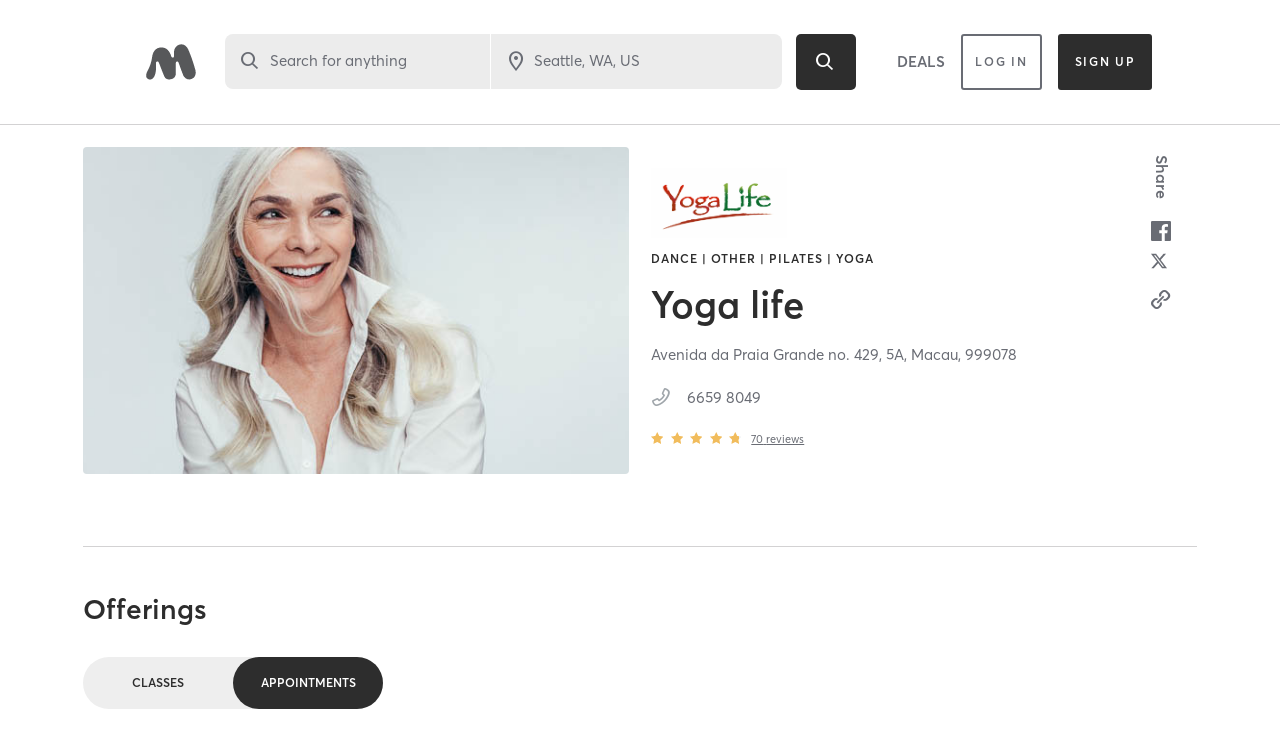

--- FILE ---
content_type: text/html; charset=utf-8
request_url: https://www.google.com/recaptcha/api2/anchor?ar=1&k=6Le95awUAAAAAIXSP9TcpPEng7Y6GdSkt7n46bAR&co=aHR0cHM6Ly93d3cubWluZGJvZHlvbmxpbmUuY29tOjQ0Mw..&hl=en&type=image&v=PoyoqOPhxBO7pBk68S4YbpHZ&theme=light&size=invisible&badge=bottomright&anchor-ms=20000&execute-ms=30000&cb=lfm4db6zanwu
body_size: 49413
content:
<!DOCTYPE HTML><html dir="ltr" lang="en"><head><meta http-equiv="Content-Type" content="text/html; charset=UTF-8">
<meta http-equiv="X-UA-Compatible" content="IE=edge">
<title>reCAPTCHA</title>
<style type="text/css">
/* cyrillic-ext */
@font-face {
  font-family: 'Roboto';
  font-style: normal;
  font-weight: 400;
  font-stretch: 100%;
  src: url(//fonts.gstatic.com/s/roboto/v48/KFO7CnqEu92Fr1ME7kSn66aGLdTylUAMa3GUBHMdazTgWw.woff2) format('woff2');
  unicode-range: U+0460-052F, U+1C80-1C8A, U+20B4, U+2DE0-2DFF, U+A640-A69F, U+FE2E-FE2F;
}
/* cyrillic */
@font-face {
  font-family: 'Roboto';
  font-style: normal;
  font-weight: 400;
  font-stretch: 100%;
  src: url(//fonts.gstatic.com/s/roboto/v48/KFO7CnqEu92Fr1ME7kSn66aGLdTylUAMa3iUBHMdazTgWw.woff2) format('woff2');
  unicode-range: U+0301, U+0400-045F, U+0490-0491, U+04B0-04B1, U+2116;
}
/* greek-ext */
@font-face {
  font-family: 'Roboto';
  font-style: normal;
  font-weight: 400;
  font-stretch: 100%;
  src: url(//fonts.gstatic.com/s/roboto/v48/KFO7CnqEu92Fr1ME7kSn66aGLdTylUAMa3CUBHMdazTgWw.woff2) format('woff2');
  unicode-range: U+1F00-1FFF;
}
/* greek */
@font-face {
  font-family: 'Roboto';
  font-style: normal;
  font-weight: 400;
  font-stretch: 100%;
  src: url(//fonts.gstatic.com/s/roboto/v48/KFO7CnqEu92Fr1ME7kSn66aGLdTylUAMa3-UBHMdazTgWw.woff2) format('woff2');
  unicode-range: U+0370-0377, U+037A-037F, U+0384-038A, U+038C, U+038E-03A1, U+03A3-03FF;
}
/* math */
@font-face {
  font-family: 'Roboto';
  font-style: normal;
  font-weight: 400;
  font-stretch: 100%;
  src: url(//fonts.gstatic.com/s/roboto/v48/KFO7CnqEu92Fr1ME7kSn66aGLdTylUAMawCUBHMdazTgWw.woff2) format('woff2');
  unicode-range: U+0302-0303, U+0305, U+0307-0308, U+0310, U+0312, U+0315, U+031A, U+0326-0327, U+032C, U+032F-0330, U+0332-0333, U+0338, U+033A, U+0346, U+034D, U+0391-03A1, U+03A3-03A9, U+03B1-03C9, U+03D1, U+03D5-03D6, U+03F0-03F1, U+03F4-03F5, U+2016-2017, U+2034-2038, U+203C, U+2040, U+2043, U+2047, U+2050, U+2057, U+205F, U+2070-2071, U+2074-208E, U+2090-209C, U+20D0-20DC, U+20E1, U+20E5-20EF, U+2100-2112, U+2114-2115, U+2117-2121, U+2123-214F, U+2190, U+2192, U+2194-21AE, U+21B0-21E5, U+21F1-21F2, U+21F4-2211, U+2213-2214, U+2216-22FF, U+2308-230B, U+2310, U+2319, U+231C-2321, U+2336-237A, U+237C, U+2395, U+239B-23B7, U+23D0, U+23DC-23E1, U+2474-2475, U+25AF, U+25B3, U+25B7, U+25BD, U+25C1, U+25CA, U+25CC, U+25FB, U+266D-266F, U+27C0-27FF, U+2900-2AFF, U+2B0E-2B11, U+2B30-2B4C, U+2BFE, U+3030, U+FF5B, U+FF5D, U+1D400-1D7FF, U+1EE00-1EEFF;
}
/* symbols */
@font-face {
  font-family: 'Roboto';
  font-style: normal;
  font-weight: 400;
  font-stretch: 100%;
  src: url(//fonts.gstatic.com/s/roboto/v48/KFO7CnqEu92Fr1ME7kSn66aGLdTylUAMaxKUBHMdazTgWw.woff2) format('woff2');
  unicode-range: U+0001-000C, U+000E-001F, U+007F-009F, U+20DD-20E0, U+20E2-20E4, U+2150-218F, U+2190, U+2192, U+2194-2199, U+21AF, U+21E6-21F0, U+21F3, U+2218-2219, U+2299, U+22C4-22C6, U+2300-243F, U+2440-244A, U+2460-24FF, U+25A0-27BF, U+2800-28FF, U+2921-2922, U+2981, U+29BF, U+29EB, U+2B00-2BFF, U+4DC0-4DFF, U+FFF9-FFFB, U+10140-1018E, U+10190-1019C, U+101A0, U+101D0-101FD, U+102E0-102FB, U+10E60-10E7E, U+1D2C0-1D2D3, U+1D2E0-1D37F, U+1F000-1F0FF, U+1F100-1F1AD, U+1F1E6-1F1FF, U+1F30D-1F30F, U+1F315, U+1F31C, U+1F31E, U+1F320-1F32C, U+1F336, U+1F378, U+1F37D, U+1F382, U+1F393-1F39F, U+1F3A7-1F3A8, U+1F3AC-1F3AF, U+1F3C2, U+1F3C4-1F3C6, U+1F3CA-1F3CE, U+1F3D4-1F3E0, U+1F3ED, U+1F3F1-1F3F3, U+1F3F5-1F3F7, U+1F408, U+1F415, U+1F41F, U+1F426, U+1F43F, U+1F441-1F442, U+1F444, U+1F446-1F449, U+1F44C-1F44E, U+1F453, U+1F46A, U+1F47D, U+1F4A3, U+1F4B0, U+1F4B3, U+1F4B9, U+1F4BB, U+1F4BF, U+1F4C8-1F4CB, U+1F4D6, U+1F4DA, U+1F4DF, U+1F4E3-1F4E6, U+1F4EA-1F4ED, U+1F4F7, U+1F4F9-1F4FB, U+1F4FD-1F4FE, U+1F503, U+1F507-1F50B, U+1F50D, U+1F512-1F513, U+1F53E-1F54A, U+1F54F-1F5FA, U+1F610, U+1F650-1F67F, U+1F687, U+1F68D, U+1F691, U+1F694, U+1F698, U+1F6AD, U+1F6B2, U+1F6B9-1F6BA, U+1F6BC, U+1F6C6-1F6CF, U+1F6D3-1F6D7, U+1F6E0-1F6EA, U+1F6F0-1F6F3, U+1F6F7-1F6FC, U+1F700-1F7FF, U+1F800-1F80B, U+1F810-1F847, U+1F850-1F859, U+1F860-1F887, U+1F890-1F8AD, U+1F8B0-1F8BB, U+1F8C0-1F8C1, U+1F900-1F90B, U+1F93B, U+1F946, U+1F984, U+1F996, U+1F9E9, U+1FA00-1FA6F, U+1FA70-1FA7C, U+1FA80-1FA89, U+1FA8F-1FAC6, U+1FACE-1FADC, U+1FADF-1FAE9, U+1FAF0-1FAF8, U+1FB00-1FBFF;
}
/* vietnamese */
@font-face {
  font-family: 'Roboto';
  font-style: normal;
  font-weight: 400;
  font-stretch: 100%;
  src: url(//fonts.gstatic.com/s/roboto/v48/KFO7CnqEu92Fr1ME7kSn66aGLdTylUAMa3OUBHMdazTgWw.woff2) format('woff2');
  unicode-range: U+0102-0103, U+0110-0111, U+0128-0129, U+0168-0169, U+01A0-01A1, U+01AF-01B0, U+0300-0301, U+0303-0304, U+0308-0309, U+0323, U+0329, U+1EA0-1EF9, U+20AB;
}
/* latin-ext */
@font-face {
  font-family: 'Roboto';
  font-style: normal;
  font-weight: 400;
  font-stretch: 100%;
  src: url(//fonts.gstatic.com/s/roboto/v48/KFO7CnqEu92Fr1ME7kSn66aGLdTylUAMa3KUBHMdazTgWw.woff2) format('woff2');
  unicode-range: U+0100-02BA, U+02BD-02C5, U+02C7-02CC, U+02CE-02D7, U+02DD-02FF, U+0304, U+0308, U+0329, U+1D00-1DBF, U+1E00-1E9F, U+1EF2-1EFF, U+2020, U+20A0-20AB, U+20AD-20C0, U+2113, U+2C60-2C7F, U+A720-A7FF;
}
/* latin */
@font-face {
  font-family: 'Roboto';
  font-style: normal;
  font-weight: 400;
  font-stretch: 100%;
  src: url(//fonts.gstatic.com/s/roboto/v48/KFO7CnqEu92Fr1ME7kSn66aGLdTylUAMa3yUBHMdazQ.woff2) format('woff2');
  unicode-range: U+0000-00FF, U+0131, U+0152-0153, U+02BB-02BC, U+02C6, U+02DA, U+02DC, U+0304, U+0308, U+0329, U+2000-206F, U+20AC, U+2122, U+2191, U+2193, U+2212, U+2215, U+FEFF, U+FFFD;
}
/* cyrillic-ext */
@font-face {
  font-family: 'Roboto';
  font-style: normal;
  font-weight: 500;
  font-stretch: 100%;
  src: url(//fonts.gstatic.com/s/roboto/v48/KFO7CnqEu92Fr1ME7kSn66aGLdTylUAMa3GUBHMdazTgWw.woff2) format('woff2');
  unicode-range: U+0460-052F, U+1C80-1C8A, U+20B4, U+2DE0-2DFF, U+A640-A69F, U+FE2E-FE2F;
}
/* cyrillic */
@font-face {
  font-family: 'Roboto';
  font-style: normal;
  font-weight: 500;
  font-stretch: 100%;
  src: url(//fonts.gstatic.com/s/roboto/v48/KFO7CnqEu92Fr1ME7kSn66aGLdTylUAMa3iUBHMdazTgWw.woff2) format('woff2');
  unicode-range: U+0301, U+0400-045F, U+0490-0491, U+04B0-04B1, U+2116;
}
/* greek-ext */
@font-face {
  font-family: 'Roboto';
  font-style: normal;
  font-weight: 500;
  font-stretch: 100%;
  src: url(//fonts.gstatic.com/s/roboto/v48/KFO7CnqEu92Fr1ME7kSn66aGLdTylUAMa3CUBHMdazTgWw.woff2) format('woff2');
  unicode-range: U+1F00-1FFF;
}
/* greek */
@font-face {
  font-family: 'Roboto';
  font-style: normal;
  font-weight: 500;
  font-stretch: 100%;
  src: url(//fonts.gstatic.com/s/roboto/v48/KFO7CnqEu92Fr1ME7kSn66aGLdTylUAMa3-UBHMdazTgWw.woff2) format('woff2');
  unicode-range: U+0370-0377, U+037A-037F, U+0384-038A, U+038C, U+038E-03A1, U+03A3-03FF;
}
/* math */
@font-face {
  font-family: 'Roboto';
  font-style: normal;
  font-weight: 500;
  font-stretch: 100%;
  src: url(//fonts.gstatic.com/s/roboto/v48/KFO7CnqEu92Fr1ME7kSn66aGLdTylUAMawCUBHMdazTgWw.woff2) format('woff2');
  unicode-range: U+0302-0303, U+0305, U+0307-0308, U+0310, U+0312, U+0315, U+031A, U+0326-0327, U+032C, U+032F-0330, U+0332-0333, U+0338, U+033A, U+0346, U+034D, U+0391-03A1, U+03A3-03A9, U+03B1-03C9, U+03D1, U+03D5-03D6, U+03F0-03F1, U+03F4-03F5, U+2016-2017, U+2034-2038, U+203C, U+2040, U+2043, U+2047, U+2050, U+2057, U+205F, U+2070-2071, U+2074-208E, U+2090-209C, U+20D0-20DC, U+20E1, U+20E5-20EF, U+2100-2112, U+2114-2115, U+2117-2121, U+2123-214F, U+2190, U+2192, U+2194-21AE, U+21B0-21E5, U+21F1-21F2, U+21F4-2211, U+2213-2214, U+2216-22FF, U+2308-230B, U+2310, U+2319, U+231C-2321, U+2336-237A, U+237C, U+2395, U+239B-23B7, U+23D0, U+23DC-23E1, U+2474-2475, U+25AF, U+25B3, U+25B7, U+25BD, U+25C1, U+25CA, U+25CC, U+25FB, U+266D-266F, U+27C0-27FF, U+2900-2AFF, U+2B0E-2B11, U+2B30-2B4C, U+2BFE, U+3030, U+FF5B, U+FF5D, U+1D400-1D7FF, U+1EE00-1EEFF;
}
/* symbols */
@font-face {
  font-family: 'Roboto';
  font-style: normal;
  font-weight: 500;
  font-stretch: 100%;
  src: url(//fonts.gstatic.com/s/roboto/v48/KFO7CnqEu92Fr1ME7kSn66aGLdTylUAMaxKUBHMdazTgWw.woff2) format('woff2');
  unicode-range: U+0001-000C, U+000E-001F, U+007F-009F, U+20DD-20E0, U+20E2-20E4, U+2150-218F, U+2190, U+2192, U+2194-2199, U+21AF, U+21E6-21F0, U+21F3, U+2218-2219, U+2299, U+22C4-22C6, U+2300-243F, U+2440-244A, U+2460-24FF, U+25A0-27BF, U+2800-28FF, U+2921-2922, U+2981, U+29BF, U+29EB, U+2B00-2BFF, U+4DC0-4DFF, U+FFF9-FFFB, U+10140-1018E, U+10190-1019C, U+101A0, U+101D0-101FD, U+102E0-102FB, U+10E60-10E7E, U+1D2C0-1D2D3, U+1D2E0-1D37F, U+1F000-1F0FF, U+1F100-1F1AD, U+1F1E6-1F1FF, U+1F30D-1F30F, U+1F315, U+1F31C, U+1F31E, U+1F320-1F32C, U+1F336, U+1F378, U+1F37D, U+1F382, U+1F393-1F39F, U+1F3A7-1F3A8, U+1F3AC-1F3AF, U+1F3C2, U+1F3C4-1F3C6, U+1F3CA-1F3CE, U+1F3D4-1F3E0, U+1F3ED, U+1F3F1-1F3F3, U+1F3F5-1F3F7, U+1F408, U+1F415, U+1F41F, U+1F426, U+1F43F, U+1F441-1F442, U+1F444, U+1F446-1F449, U+1F44C-1F44E, U+1F453, U+1F46A, U+1F47D, U+1F4A3, U+1F4B0, U+1F4B3, U+1F4B9, U+1F4BB, U+1F4BF, U+1F4C8-1F4CB, U+1F4D6, U+1F4DA, U+1F4DF, U+1F4E3-1F4E6, U+1F4EA-1F4ED, U+1F4F7, U+1F4F9-1F4FB, U+1F4FD-1F4FE, U+1F503, U+1F507-1F50B, U+1F50D, U+1F512-1F513, U+1F53E-1F54A, U+1F54F-1F5FA, U+1F610, U+1F650-1F67F, U+1F687, U+1F68D, U+1F691, U+1F694, U+1F698, U+1F6AD, U+1F6B2, U+1F6B9-1F6BA, U+1F6BC, U+1F6C6-1F6CF, U+1F6D3-1F6D7, U+1F6E0-1F6EA, U+1F6F0-1F6F3, U+1F6F7-1F6FC, U+1F700-1F7FF, U+1F800-1F80B, U+1F810-1F847, U+1F850-1F859, U+1F860-1F887, U+1F890-1F8AD, U+1F8B0-1F8BB, U+1F8C0-1F8C1, U+1F900-1F90B, U+1F93B, U+1F946, U+1F984, U+1F996, U+1F9E9, U+1FA00-1FA6F, U+1FA70-1FA7C, U+1FA80-1FA89, U+1FA8F-1FAC6, U+1FACE-1FADC, U+1FADF-1FAE9, U+1FAF0-1FAF8, U+1FB00-1FBFF;
}
/* vietnamese */
@font-face {
  font-family: 'Roboto';
  font-style: normal;
  font-weight: 500;
  font-stretch: 100%;
  src: url(//fonts.gstatic.com/s/roboto/v48/KFO7CnqEu92Fr1ME7kSn66aGLdTylUAMa3OUBHMdazTgWw.woff2) format('woff2');
  unicode-range: U+0102-0103, U+0110-0111, U+0128-0129, U+0168-0169, U+01A0-01A1, U+01AF-01B0, U+0300-0301, U+0303-0304, U+0308-0309, U+0323, U+0329, U+1EA0-1EF9, U+20AB;
}
/* latin-ext */
@font-face {
  font-family: 'Roboto';
  font-style: normal;
  font-weight: 500;
  font-stretch: 100%;
  src: url(//fonts.gstatic.com/s/roboto/v48/KFO7CnqEu92Fr1ME7kSn66aGLdTylUAMa3KUBHMdazTgWw.woff2) format('woff2');
  unicode-range: U+0100-02BA, U+02BD-02C5, U+02C7-02CC, U+02CE-02D7, U+02DD-02FF, U+0304, U+0308, U+0329, U+1D00-1DBF, U+1E00-1E9F, U+1EF2-1EFF, U+2020, U+20A0-20AB, U+20AD-20C0, U+2113, U+2C60-2C7F, U+A720-A7FF;
}
/* latin */
@font-face {
  font-family: 'Roboto';
  font-style: normal;
  font-weight: 500;
  font-stretch: 100%;
  src: url(//fonts.gstatic.com/s/roboto/v48/KFO7CnqEu92Fr1ME7kSn66aGLdTylUAMa3yUBHMdazQ.woff2) format('woff2');
  unicode-range: U+0000-00FF, U+0131, U+0152-0153, U+02BB-02BC, U+02C6, U+02DA, U+02DC, U+0304, U+0308, U+0329, U+2000-206F, U+20AC, U+2122, U+2191, U+2193, U+2212, U+2215, U+FEFF, U+FFFD;
}
/* cyrillic-ext */
@font-face {
  font-family: 'Roboto';
  font-style: normal;
  font-weight: 900;
  font-stretch: 100%;
  src: url(//fonts.gstatic.com/s/roboto/v48/KFO7CnqEu92Fr1ME7kSn66aGLdTylUAMa3GUBHMdazTgWw.woff2) format('woff2');
  unicode-range: U+0460-052F, U+1C80-1C8A, U+20B4, U+2DE0-2DFF, U+A640-A69F, U+FE2E-FE2F;
}
/* cyrillic */
@font-face {
  font-family: 'Roboto';
  font-style: normal;
  font-weight: 900;
  font-stretch: 100%;
  src: url(//fonts.gstatic.com/s/roboto/v48/KFO7CnqEu92Fr1ME7kSn66aGLdTylUAMa3iUBHMdazTgWw.woff2) format('woff2');
  unicode-range: U+0301, U+0400-045F, U+0490-0491, U+04B0-04B1, U+2116;
}
/* greek-ext */
@font-face {
  font-family: 'Roboto';
  font-style: normal;
  font-weight: 900;
  font-stretch: 100%;
  src: url(//fonts.gstatic.com/s/roboto/v48/KFO7CnqEu92Fr1ME7kSn66aGLdTylUAMa3CUBHMdazTgWw.woff2) format('woff2');
  unicode-range: U+1F00-1FFF;
}
/* greek */
@font-face {
  font-family: 'Roboto';
  font-style: normal;
  font-weight: 900;
  font-stretch: 100%;
  src: url(//fonts.gstatic.com/s/roboto/v48/KFO7CnqEu92Fr1ME7kSn66aGLdTylUAMa3-UBHMdazTgWw.woff2) format('woff2');
  unicode-range: U+0370-0377, U+037A-037F, U+0384-038A, U+038C, U+038E-03A1, U+03A3-03FF;
}
/* math */
@font-face {
  font-family: 'Roboto';
  font-style: normal;
  font-weight: 900;
  font-stretch: 100%;
  src: url(//fonts.gstatic.com/s/roboto/v48/KFO7CnqEu92Fr1ME7kSn66aGLdTylUAMawCUBHMdazTgWw.woff2) format('woff2');
  unicode-range: U+0302-0303, U+0305, U+0307-0308, U+0310, U+0312, U+0315, U+031A, U+0326-0327, U+032C, U+032F-0330, U+0332-0333, U+0338, U+033A, U+0346, U+034D, U+0391-03A1, U+03A3-03A9, U+03B1-03C9, U+03D1, U+03D5-03D6, U+03F0-03F1, U+03F4-03F5, U+2016-2017, U+2034-2038, U+203C, U+2040, U+2043, U+2047, U+2050, U+2057, U+205F, U+2070-2071, U+2074-208E, U+2090-209C, U+20D0-20DC, U+20E1, U+20E5-20EF, U+2100-2112, U+2114-2115, U+2117-2121, U+2123-214F, U+2190, U+2192, U+2194-21AE, U+21B0-21E5, U+21F1-21F2, U+21F4-2211, U+2213-2214, U+2216-22FF, U+2308-230B, U+2310, U+2319, U+231C-2321, U+2336-237A, U+237C, U+2395, U+239B-23B7, U+23D0, U+23DC-23E1, U+2474-2475, U+25AF, U+25B3, U+25B7, U+25BD, U+25C1, U+25CA, U+25CC, U+25FB, U+266D-266F, U+27C0-27FF, U+2900-2AFF, U+2B0E-2B11, U+2B30-2B4C, U+2BFE, U+3030, U+FF5B, U+FF5D, U+1D400-1D7FF, U+1EE00-1EEFF;
}
/* symbols */
@font-face {
  font-family: 'Roboto';
  font-style: normal;
  font-weight: 900;
  font-stretch: 100%;
  src: url(//fonts.gstatic.com/s/roboto/v48/KFO7CnqEu92Fr1ME7kSn66aGLdTylUAMaxKUBHMdazTgWw.woff2) format('woff2');
  unicode-range: U+0001-000C, U+000E-001F, U+007F-009F, U+20DD-20E0, U+20E2-20E4, U+2150-218F, U+2190, U+2192, U+2194-2199, U+21AF, U+21E6-21F0, U+21F3, U+2218-2219, U+2299, U+22C4-22C6, U+2300-243F, U+2440-244A, U+2460-24FF, U+25A0-27BF, U+2800-28FF, U+2921-2922, U+2981, U+29BF, U+29EB, U+2B00-2BFF, U+4DC0-4DFF, U+FFF9-FFFB, U+10140-1018E, U+10190-1019C, U+101A0, U+101D0-101FD, U+102E0-102FB, U+10E60-10E7E, U+1D2C0-1D2D3, U+1D2E0-1D37F, U+1F000-1F0FF, U+1F100-1F1AD, U+1F1E6-1F1FF, U+1F30D-1F30F, U+1F315, U+1F31C, U+1F31E, U+1F320-1F32C, U+1F336, U+1F378, U+1F37D, U+1F382, U+1F393-1F39F, U+1F3A7-1F3A8, U+1F3AC-1F3AF, U+1F3C2, U+1F3C4-1F3C6, U+1F3CA-1F3CE, U+1F3D4-1F3E0, U+1F3ED, U+1F3F1-1F3F3, U+1F3F5-1F3F7, U+1F408, U+1F415, U+1F41F, U+1F426, U+1F43F, U+1F441-1F442, U+1F444, U+1F446-1F449, U+1F44C-1F44E, U+1F453, U+1F46A, U+1F47D, U+1F4A3, U+1F4B0, U+1F4B3, U+1F4B9, U+1F4BB, U+1F4BF, U+1F4C8-1F4CB, U+1F4D6, U+1F4DA, U+1F4DF, U+1F4E3-1F4E6, U+1F4EA-1F4ED, U+1F4F7, U+1F4F9-1F4FB, U+1F4FD-1F4FE, U+1F503, U+1F507-1F50B, U+1F50D, U+1F512-1F513, U+1F53E-1F54A, U+1F54F-1F5FA, U+1F610, U+1F650-1F67F, U+1F687, U+1F68D, U+1F691, U+1F694, U+1F698, U+1F6AD, U+1F6B2, U+1F6B9-1F6BA, U+1F6BC, U+1F6C6-1F6CF, U+1F6D3-1F6D7, U+1F6E0-1F6EA, U+1F6F0-1F6F3, U+1F6F7-1F6FC, U+1F700-1F7FF, U+1F800-1F80B, U+1F810-1F847, U+1F850-1F859, U+1F860-1F887, U+1F890-1F8AD, U+1F8B0-1F8BB, U+1F8C0-1F8C1, U+1F900-1F90B, U+1F93B, U+1F946, U+1F984, U+1F996, U+1F9E9, U+1FA00-1FA6F, U+1FA70-1FA7C, U+1FA80-1FA89, U+1FA8F-1FAC6, U+1FACE-1FADC, U+1FADF-1FAE9, U+1FAF0-1FAF8, U+1FB00-1FBFF;
}
/* vietnamese */
@font-face {
  font-family: 'Roboto';
  font-style: normal;
  font-weight: 900;
  font-stretch: 100%;
  src: url(//fonts.gstatic.com/s/roboto/v48/KFO7CnqEu92Fr1ME7kSn66aGLdTylUAMa3OUBHMdazTgWw.woff2) format('woff2');
  unicode-range: U+0102-0103, U+0110-0111, U+0128-0129, U+0168-0169, U+01A0-01A1, U+01AF-01B0, U+0300-0301, U+0303-0304, U+0308-0309, U+0323, U+0329, U+1EA0-1EF9, U+20AB;
}
/* latin-ext */
@font-face {
  font-family: 'Roboto';
  font-style: normal;
  font-weight: 900;
  font-stretch: 100%;
  src: url(//fonts.gstatic.com/s/roboto/v48/KFO7CnqEu92Fr1ME7kSn66aGLdTylUAMa3KUBHMdazTgWw.woff2) format('woff2');
  unicode-range: U+0100-02BA, U+02BD-02C5, U+02C7-02CC, U+02CE-02D7, U+02DD-02FF, U+0304, U+0308, U+0329, U+1D00-1DBF, U+1E00-1E9F, U+1EF2-1EFF, U+2020, U+20A0-20AB, U+20AD-20C0, U+2113, U+2C60-2C7F, U+A720-A7FF;
}
/* latin */
@font-face {
  font-family: 'Roboto';
  font-style: normal;
  font-weight: 900;
  font-stretch: 100%;
  src: url(//fonts.gstatic.com/s/roboto/v48/KFO7CnqEu92Fr1ME7kSn66aGLdTylUAMa3yUBHMdazQ.woff2) format('woff2');
  unicode-range: U+0000-00FF, U+0131, U+0152-0153, U+02BB-02BC, U+02C6, U+02DA, U+02DC, U+0304, U+0308, U+0329, U+2000-206F, U+20AC, U+2122, U+2191, U+2193, U+2212, U+2215, U+FEFF, U+FFFD;
}

</style>
<link rel="stylesheet" type="text/css" href="https://www.gstatic.com/recaptcha/releases/PoyoqOPhxBO7pBk68S4YbpHZ/styles__ltr.css">
<script nonce="Ax8_dRi5TDv-vM3gBkpMtg" type="text/javascript">window['__recaptcha_api'] = 'https://www.google.com/recaptcha/api2/';</script>
<script type="text/javascript" src="https://www.gstatic.com/recaptcha/releases/PoyoqOPhxBO7pBk68S4YbpHZ/recaptcha__en.js" nonce="Ax8_dRi5TDv-vM3gBkpMtg">
      
    </script></head>
<body><div id="rc-anchor-alert" class="rc-anchor-alert"></div>
<input type="hidden" id="recaptcha-token" value="[base64]">
<script type="text/javascript" nonce="Ax8_dRi5TDv-vM3gBkpMtg">
      recaptcha.anchor.Main.init("[\x22ainput\x22,[\x22bgdata\x22,\x22\x22,\[base64]/[base64]/MjU1Ong/[base64]/[base64]/[base64]/[base64]/[base64]/[base64]/[base64]/[base64]/[base64]/[base64]/[base64]/[base64]/[base64]/[base64]/[base64]\\u003d\x22,\[base64]\\u003d\\u003d\x22,\x22w4Y5wrfCtlHCksKlGMO5w53DrSQewqFYwohTwqlCwrLDgFzDv3rCtWVPw6zCkMObwpnDmXLCqsOlw7XDgkHCjRLChjfDksOLZVjDnhLDg8O+wo/ClcKEMMK1S8KtNMODEcOMw6DCmcOYwq7Cvl4tFjodQk1masKLOsOjw6rDo8O9wq5fwqPDvkYpNcKoWzJHAsO/TkZtw5ItwqEFIsKMdMOPMMKHesO8CcK+w58yaG/DvcOMw7E/[base64]/DoHjCksOWOcKnwpZALhIFGzvCpjomOQ7DlDfCq3kMwqE5w5/CoQs6UsKGHcOzQcK2w43DmEp0LH/CksOlwpAew6YpwqTCjcKCwpV6VUgmJsK/ZMKGwoVqw55Owo0gVMKiwq1Kw6tYwowJw7vDrcOANcO/UDBCw5zCp8KqCcO2Ly7CqcO8w6nDp8K2wqQma8KzworCrhPDpsKpw5/DosOcX8Oewr7CssO4EsKbwqXDp8OzTMOEwqliH8K6worCgcONQcOCBcOJFjPDp0oqw45+w4vCucKYF8Krw4PDqVhywoDCosK5wrVdeDvCiMOUbcK4worCnGnCvzoVwoUiwp06w49vLgvClHUxwpjCscKBUMKmBmDCvcK+wrs5w7/DmzRLwpdCIgbCnHPCgDZYwoEBwrxBw4ZHYHfCrcKgw6MzdAxsY1QAbmNrdsOERDgSw5NZw5/CucO9wpZyAGNXw4kHLB9lwovDq8OYHVTCgWpACsKyQ1poccOIw5TDmcOswqkpFMKMT3YjFsKiQsOfwogaesKbRwPCmcKdwrTDgcOaJ8O5aT7Dm8Kmw4PCsSXDscKlw4dhw4oqwqvDmsKfw6Q9LD8CaMKfw54Zw7/[base64]/CmnDDng3CpH0jccOFDCgEwo81wpPDqjLCt8O4wpB2UsK3cwjDgxfCq8KYS1zCv2HCqxUObcOMVnc2WFzDrMOLw58awqYLScO6w5XCmHnDisOSw5YxwqnCkFLDphkefAzChmsETMKtF8KCO8OGTcOqJcOTQWTDpMKoG8OMw4HDnMKaJsKzw7dQLG3Cs0nCl3/CucOsw456E2fCnTHCqHZewrJww59mw4MERnpWwpodF8KIw7t1wpB8J0/Cn8O6w7nDrsO8wqEidCfDuQsdFcOCb8Obw7dQwpHCgMOVCcOvw7/DsSfDsTLCmmTCkWTDi8K8LFfDjShZPCvCusK3wovDs8KXworCssO4w53DvTdJQhIRwrXDjTxGcl4gF2AxecO4wpXClABbwpPDpGJfwqxvfMKlAMOZwoDCk8OCchnDisKsCXI0wrTDvcOmDwc/[base64]/DvnvDhcKLf8OWSSTDqsK7QMK3DWlJQsKiY8Opw43DmMKTfcKtw7TCkcKYUcODw69kw4/DkMKiw5tmEVPCr8O4w4t7TcODc1PDgcOFDULCgFUze8OeXGDDkD5MWsOYOcOAMMKIX3JhfSwew7fDlX0two9XBsO4w4/Dl8OBwqlHwrZBwrnCu8OlCsOnw55NRF3DpcOWOMKcw4gUw742wpXDtcOywo9IwpzCvMK/wr50w5XCucOswqDCjsKZwqhVIBrCicOCDMO0w6fDiVJyw7HDhQ0uwq0jw7MNccKWw7xawq8twqrDgE0ewpDCqMKCT2TCkEoXLTBXw7YOB8O/RE4Kwp5nw4zDqsK+DMKmbMKib0HDmMOpfgjCv8KYGFgARMOSw7DDrwzDnUsSHcK3QGzCucKSVBI4bMO9w4bDlMOlHWRPwr/DsRjDtMKwwp3CosOaw5wTwrnCkCAIw4xVwr5ow4sVZAjChMK/[base64]/CvMKlTybDpMOHwrYUw6cfwpvCvCkwOsK/Vzk0X07CsMOuLBVkwoDDisKLOcOIw5/[base64]/Di8OCwpYHFn/[base64]/CgWLCtR3Cj1NqXF3DhsKgwpHDhcOEGDPCkD7Cn8O0w6/DtgzDs8Orw59ZXS7Ch3FIEEbDrcKkUn5Uw57CjMK9XmVoVsO+TkfDt8Kwbl3DlcKMw7RDDGkHEcOPYMKcLRctH1vDg3LCvj0Iw6PDoMKvwqx+eSvCqXUFOMK5w4fCvzLChmTCqsKHasKwwp4DAcOtG1dRw4UlPsKYGTNmw67DnTUGI0Riw6/[base64]/CkioEw49vDcO3Pj/Dg37DoHMjUyrCjMOZw6PDqjYkdUFMYsK6wrJyw6hKwqbCuDJrAg/ClxfDpcKhXAjCrsOIw6Usw5pUw5UAw5h4TsKDbWJEL8O9wonCt3Y+w6vDtMOOwpFsbsKLAMOsw4MDwoHCnRDCk8KCw5bCgsO4wrNHw5nDj8KdYgF2w7vCncKCwpIYU8OOUyc1w6wfQFLDiMOCw7ZVcsO0VBQMw6HDpyM/eFdkW8KPwoTDgwZlw40/[base64]/Nj9XwoXDk8OIw5bDh17DlDIFwrLDsDojNMOyXR09wo1cwodLIk/DvGl3w7JEw6zCocK7wqPCs29FFsK0w4jCgsKMTcOCNsKmw4gpw6XDv8OgW8KWP8OJOsOFLRTCmz9yw5TDhMK0w6bDvjLCsMOuw4JqUXnDunssw7pVQgTDmjrDm8Klf3BuCMOUP8OYw4zDr2pVwq/CmhzDn1/DgMOKwowyaGDCtcKzMTFywrAgwoMww7DCgMK8WhtmwpXCocKtwq0PT3nDmsO8w5DCgWZ+w4rDgcKDJCZwZ8OHMcOyw5vDvh3DlcOewrXCtsObFMOYWcKjEsOkw6zCsG3DilZdwrPCgh5KBRlywqN3dW16wojCshjDk8KEL8O3aMOeXcOwwrTCtMKsXsKswr/[base64]/Dlh1Dw6UVWsK+wpnDg8OYXcO+wrHDu8KJAVTCqF/[base64]/DtgRrwrkqwoLDpcOwI8OyPMObfHxUekXCiCAlw7XCvFPDqXpzS1Nowo1ZXsOgw78Zf1vCkMOeTsOjEMOhE8OQd3EfPwvCpBTCusOkOsKlIMO/w6fDoU3CiMKvXQIuInDCn8KtRQAhOEo6ZMKUwoPDqEzCl2TCl006wqtmw6bDiCnClh97U8ONw6fDrn3DtsKwIxPCvn5LwpzDgMKAwoN3wqVrQsOxwovDuMOJCFlpUzXCkgMXwrcewoBDPsKTw4/Ct8OVw7MbwqUXVyI9Z3XCjcK5CUfDgMOFfcK9U2bCu8OKwpXDucOMMsKSw4IiZVUlwoXDrcKfAkvCqcOSw6LCocOKwqIVN8KwRkUOJUApE8OOb8OITMOaQyDCuBLDpMOkw6BHQy/DqMOLw43DmSJ0f8O4wpR3w4Fgw7U9wpnCn3gxWB3DvmrDq8OKa8Omwp1OwqbDjcOYwr7CjMObIldKYizDrEQ/[base64]/Dj8K5Y3TDl8KwwpvCpCbCsWEGw73Diw8kw7RJYhHDk8Kawp/DinjCj2nCv8Ktwo1Zw5Ebw5kCw6MiwoTDhi4eCMOFcMONw4HCoWFTw7p7wo8LMcOgwpLCsivCnMOZNMO6Z8KQwrHDgUzDiCZhworCvMO6w5wcwoFCw4HCtMOfTDzDgVd1O1LDpQ/Cp1PCvTtIfSzCssK2dxQnw5DDmnDCv8KMWMOsHlkoZMOrWMKEw43CpX/CksK+FcO/[base64]/CisOzwqNxwqFsw7XCp8Ocw74pS8O5w4ouXj3Dv8Kcw6kDwoMMV8Ogwq9FIcKDw4LCg0XDqlPCqsOnwqNWfFEAw7h+Q8KUQmQOwpMMOMKVwqTCmlxkKMOYbcKOXcK1PMO4HibDlkbDqcKMY8OnLn9pw4JXJyDDr8KEwrU3XsKyNsKvw7TDkADCojfDmjlfTMKwJcKPwo/DjmDCmShBcDnDgjIzw6dRw5Vgw7PCokDDmsOBaxzDucOIwrNoDsK3wqTDkDHCuMKKwpkIwpcCZ8KLesOUFcKQOMKvGsOcLUPDq1XDnsOiw6XDvXjDtAQ+w4QpMlzDscK2w5XDscOhMnLDgx3CnMKVw6bDhXpEW8Kuw49Uw6/DnhrDmcKhwqIJwo8WKELDnU9/WRvCnMKiUsOcJsORwpbDrCl1JcOswrt0w4PCtV9kZMOzwqNhwr7Dp8Kxwqhawo8XYAplw5V3EATClcO8wpZXw5DCuUMiw69AVB9EA1DCsE8+w6fDlcKyNcKNfcK5Dx/CgsKnwrTDncKGw5Efw5tvY3/CoyLDqk5dwofDjDh7dlfCrkRZX0Btw5TDr8Kiw59aw5HCicOqFcOfGsK2L8KIJxFnwoTDmTPDgBHDtFjDsE3CpsKxAsONR20TIk5QHMKGw5Vdw6JcX8OjwofDrHdnJT4XwrnCu00BPhPCmiwdwofCpwNAK8KScMK/wrHDt05HwqMfw4rDmMKEwoDCun05w55XwqtDwp3Dvj1Qw4pGDyhKw6s5HsOkw47Dk3Erwr4yOMOVwqPClsONwrbCqn5BTXoSEQnCnsKeWDnDsEBZfsOhecObwoUpwoHDtMOcLH5JSsKufMOARcOAw4U4wo/DoMOqFMOtKsOiw7VyXRxAw5wlwrVIfTdPMHrCqsKsR2vDmsK2wr/CmDrDlsKFwoPDkxc3DEEawpDCq8KyG38fw6waKSEnWxvDkAl/worCrMOuPUE5QGYUw6DCpi3CiRLCkMOBw5jDvgAUw4Ruw4EdIMOtw5PDh0RnwqMIO0B9w4EGBMOtYDPDuwQfw5Mzw6fCnHJZLh12wr8qKMOoP1RdBsKXesKvEmhIw7/DlcKXwop6CGzCkh/[base64]/XsKfDi/CscK4w5koKcKXw70+wrnChjTDgMKrPDDCkWcxbyDDu8Oif8KPw5ZMw4DDj8OBwpLCu8KIO8Kawphawq3DpzzCicOxw5DDncKCwpEww79dPi4Two0udcK1TcOuw7gRwo/CicKJw7kRJR3CucO4w7PDtR7Dt8KvM8OFw5XDrsKtw5HDuMKRw6PDsDsbJxkPP8OZVwTDnCTCu10AfF8kUsObw4DDj8K4YcKTw4swD8OEQsKiwrxzwocOesKWw5QNwoPCuXsLXjk4w67CqX7Dm8KgOXjCiMKFwpMWwqfCoTjDqT5gwpEsAMK/w6c6w5cmc2TCqsKwwq50w6PCrHrCj04rRQLDqMO3OAxywoY8wo1Fbj7CnQDDpcKWwr0pw7bDh3I6w6oswppiOGXCssKlwpAZwpxMwrJaw51lw5B6wpMwMQZ/wq/CuhzDu8Kpwp/[base64]/[base64]/[base64]/CicKfNU3CtMOYEhQZJiEHw7fCrcO1fMKJJizDrsOcGg8ZYw4Cw6s5R8KNwrjCtcKEwotrfcO0PGA6wrzCrQUAX8KbwqzCjlcFUx5+w7DDmsOwB8OrwrDCmytjB8K2b1bCqXTChEIYw4crEsOQcsOxw6XDuh/[base64]/[base64]/w6gkGMOlwp0wACDDg8KiYcKTZArDmsOpwpPDkijDqcK2w7YVwqk6wp11w4LClgMACsKvWXx6J8Kew7JrFRhBwrfDmRbCrxV/w7zCnmfDjlTCtmFww5AYwrjDlklUKmDDvynCvcKxw78lw5doGsK4w6jDhWbDo8O5wp5fw5vDp8K/w67ClBrDmsO2w7lBEMK3Zz3CnsOhw79VVGRLw6oNZ8ObwqDCiCHDsMOsw7XDjRDCosKgWWrDg1bCvAfCmRxCPsK3V8OsRcOOCcOEw5AxHMOrEmlow5liOcKfwofDqBsKQnpjeAQewpHDm8Ouw6UKXMOBBj0saiQndMKcCXVmBXtlLAR3wqgOQsOrw4Nywr/[base64]/CosK8McONRyBHBcOwwrQ4w5wGFMOiYmE4wprCik8NBsK3NWjDl07CvcKYw7nCjFxcYcKYFMK8FwfCg8OiCSHCmcOrAWTDn8KffTrDkMOZFVjCiU3DoVzDu0vDk3LDjzgvwr/CucOud8K5wr4fw5VhwoTCjMKXEF11KCpFwr/Ck8Kdw7AkwrDCpG7CsE4vDmrDgMKCeDjDnsKPQmjDqcKabl7DnDXDl8OTLz/CiyXDlMK/wpteb8OJCn9dw6Nqwr/CqMOsw4RKOF9rw53Do8OYBsOqwpXDk8Ouwrt4wrNIOBlHfAbDg8KkKXnDgcOewrjDnGXCvE/Cg8KvLcKxw5RbwqXDt090OzVWw7HCrirCmMKAw7jCgEwjwrVfw51FdsOKwqbCtsOdFcKTw4xjw5NWwoQNFw1EQRbCrg3CgnjCtsOlQ8KKAzFXw6lXF8KwQQV1w7PCvMKJR2zCi8K0FmUBasKmTMOSCl/CsT8ow6wyb27DhFkGLTHDvcKGEsO0wp/DmnsBwoYywoAMw6LDoTEgw5nDgMODwroiwpvCqcK6wqxJbMOBw5vDoXsAP8KnEMOTXDBKwqQGCgbDmMK2esKSw70Wc8OXWHfDrXPCm8K+woPCscKNwr9pAMK/SsKpwqDDssKEw69Gw7/DogrCicKkwq9oag1DeDIPwofDr8KlMMOEfMKJCy/[base64]/DkzLDhTDDkT7Cp8Kewog2D8OUwp/CjATCvMOuVRPDslIYVDhoTsKqRsKXdh/DhQZ2w7QuCwfCocKfw5jCi8O+Dx4Cw7/Dk1ZRUQvCqMK7wpbCj8Ouw5jDrsKnw5TDs8Oewqd7Q2HDqsKXGF0MJsO5wooiw43DhsOLw57Dok/DlsKAw6nCvMKfwr8rSMKmI1bDv8KoQMKsb8OEw5zDrBRXwqFMwoR6TsKlGAnCkcKVw6LCtkDDpMORwonCjcOISygHw6XCkMKwwrjDvE9bw5pdU8OZw54tf8OOwqpJw6VqQX8HTXjDuGNpSgURw4FwwpnCpcKewo/Dh1ZEw44Tw6MIGkx3wpXDlsO/BsOaR8KhKsKMLzMwwrJUw6jDgmHDry/CnEEeHcOEw71/VcKewrFewoHCnhLDiEFawpbCm8Kzwo3Cv8OyVcKSwoTDkMKzwp5KTcKOaQ8tw4XCtsOawpHCkyg6IDl8L8OzHD3CvsKzRz/CjcKCw6zDvsKZw4XCo8OHasO7w7nDpMK7bMK1RMK9woIPDk/CumNQbMKew4vDoMKLc8Oyc8OBw6UZLk3CvBfDgW9dLhV6bypoNF44wrIxw5Ehwo3CrsKRDMKxw5fDuV5CO1UWQsKLXQLDusKLw4zDncKkM1/Cp8OyalrDjsKbDF7CpDJmwqrCoH0YwpbDhi1fCDzDqcOeTl8paBd8wr3Dtm5gFWgSwoNKKsOzwqsSWcKDwqYHwoUEX8OCwpDDmXkZwqHDhkPCqMOKcEzDjsK3JcOIbMK7wqzCiMKPDkxVw4fDpih0GcKFwpIkazXDoTspw6VVFkxOw7DCg1BWwo/Dp8OAXcKFw7rCmzfCp3t+w7vDijsvUXxfQlfDhgIgEcKJRRXDtMOIwohLUTRtwq9bwrsnFXPCiMO5VT9gT3MTwqnCrsOrHAzCkX7CvkchU8OEdMK5wpsswo7CvMOHw7/Cu8KFw4JyNcKzwqxrFsKTw6vCtWDClMOUwpvCtmFVw4vCoRDCsDTCr8O5UwPCsUNuw67CjAsTw43DnMOyw5nDvhnCrsOTw698woLDhBLCjcKwKkcJw4bDkhDDgcKufcKRRcOUNAzCmXpDUsOFV8OFBiDCvMOjw6lKKGbDlmYTQsKFw4XDg8KaE8OECcOhF8Orw6/DulfDiBPDuMOyZcKnwpUmwo7DkQxudE/DoTfCg15KCnhjwozDpFvCiMO/[base64]/DtR9HwqZ5wrBAw7PDgMKAwolUw6PCp09oLXJ8wp9sw7/CrR/CkHlRwoPDpAteI3nDgFVFw7fChCzDi8O7WWZjG8Ozw5bCocKkw5kKMMKbw6PCrDTCvy3Dkl4jw74zal4iw7ZWwrQZw7gpE8KWRQTDkMOTdA7DiCnCmAXDvcKecAxuw7/DgcKVCxjDk8KlasKrwpAuKcOHw48/a29dflIKw5TCpsKxIsKew4/DlcK4XcOqw6tWA8OUD2TCj0rDnE3CosK/wrzChwAawqRLNcKYKcK4NMKGHcOhcz7Dj8Oxwqo0LTbDg1ZiwrfCrBl4wrNnd2FAw5wGw7dgw4jCtcKsYcKaVhcvw5YfF8Ogwq7Cs8OlL0TCiGU2w54aw5jDssONHC/Dh8OAYALDi8KRwr/CoMOQw4/Cs8KCD8OrKEPDscKID8K/woY7SALDkcOtwps7W8KBwofDm0YWSsO7ccK9wrzCrsKTJy/[base64]/A8KmQknDp8OpwrLDpMKDYVrDkxxJwqYfw57Dhm1TwpBsSgDDlMKaNMOzwofCrxR1wqU/BwvCiCTClFcCIMOcdhrDtX3DtBTDj8Khc8KOSWrDr8O8CRgAWsKZVX3Dt8KjRMOZMMOFwpUaSR/DoMOYAMOqM8OdwrXCs8KuwqfDqSnCswUDIMODY2HCvMKMwp4VwqbCg8K1wovCgFMmw6gfwpzCqGjDmQdLGTVsB8OSw4rDucOHA8KTSsO3ScO2QiJcGzAyAcKbwolAbh/CusKLwojCuSolw4jCoHVLNcK+ZT3Dj8KDw63DosK/Zy9oS8KuLXjCuS8Iw4HCm8Kud8Otwo/DtAXCkU/CvWXDvF3CvsOkwqTDk8KYw64VwpbDl3PDgcKACiA1wqBcwqXCocK3wpPCqcOXw5Y7wrfDksKydV/CvGbCt2J5FsKtR8ObAkJdMgzDjGITw6QVwobCrlAQwq0Qw5UgJjTDssKJwqvDusOWacOuDsKJdn3Dgk7CgXjCo8KBMUfCnMKZMgAGwp/CnXXCm8KywpvDrzPCjAIawq1aecOeRX8Ewq4AFyXChMKHw4Ftw4EyfzTDilZ7w44TwpbDszTDscKmw4EMITXDgQPCjcKMJcKYw7xHw4caCMOjw6bDmFvDpR3DjMKMZcOZen/DmBwjL8OfJQYZw4fCsMOMSRHDqMKbw5NrahfDgcKdw5TDhMO8w4tyHQzCkRTCjcKOMiQSS8OcGcOnw6fCqcK8OAstwp4ew5PCh8OKVsK/[base64]/DocKKw4guW8ONGsOpw4VgRWPCmEorWsOfwrQuwrzDuHvDinPDvsORwoXDtXPCqcK6w4rDrsKOUiVeAcKNwojCn8KwSm7DtFzClcK3R1DCm8K/fMOkwpjDslPDgMOxw6LClxN4w4gjw53CiMOAwpHCgWpzXBLDkxzDh8K1IsKWGCFbHCwLc8KUwqdawrnCq11Sw5V9wrZmHmoqw5AAGg/CnE3DlzRjwrZzw5zDuMKiP8KfVx5ewpbCvsOLOyxnwrkAw5RYYxzDl8O7w4Y8bcOSwqvDrTB4GcOdwqjDlmtLwqxBVsOHeFXDkXnCmcODwoVGw6HCr8O5wpbCu8K8L2jDksOLwqgME8OGw5fDgF0pwoImEBA5w45/w7nDhMOVdSEnw7ttw7fDmMOHRcKBw5JZw4IjHsK3wpIuwoHDvyZSPB5wwpwmw6nDgcK5wrDCqm53wrduw7LDpkXDgMOAwp0eSsOIHSPCg2wIcGnDu8OYP8Knw7lvQ3PDkQAOdsOKw5zCv8KZw5fCmcKXwr/[base64]/Dr2vDgcOzw4Qewrl9dXQqOiNWwpDCuMOUw65NMD/DuBvDl8Kzw5zDmSPCq8KqGQLCksK8YMK4FsOrwoDCnlfCpMKLw6PDrFrDicOtwprDvsOjw4UQw612eMKuTDfCoMOGwpXCqUDDo8OcwqHDhXo5BMO5wq/DlSPCiiPCucKyChTCujDCksKKWyjCtAc7dcKuwpnDgxE7bwHCj8Kaw74KfnwwwojDuznDjU5TFFhOw63Csx15bmZGPSTCjlhBw6zCuFTChTrDlsOkwrbDsXQ8wp94bcOow6vDtsK3wpDDuHMLw7ZWw5rDh8KZFG0EwpHDqMO/[base64]/[base64]/w5xyXMOSwrATHEDDijAjMDbDqsOhT8OJTMORw5PClDhUS8OsNGzDqMOvAMOAwqo0wpt4wq0kOMOcw50Mb8ODVWhQwp1VwqbDjT/DqBw2cFPDjDjCrncQw647woTDlGEqw7PCmMKtwr85VAPDgkjDhcOWAUHDjMOZwoobEMO6wrjDi2Qdw5YTwqbCrsOMw5AAw4NQIlHDihMjw4lNwoXDm8ODIkXCrG0WMH/DuMOlwoEdwqTClDzDgMOBw4vCrcK9P1IRwqZuw68AJMK9fsK0wpXDvcOBwrPCmMKLw64CLVPCvFxKKmVpw6R4ecKrw5B9wpVmwp/DlMKrasOCJjLCoXrDg2DCn8O3ex4mw57CscOAVmfDo380wrTCtcK4w5zDolUMwpo8BnLCi8O3wptRwo9KwoZ/wobCnjDCpMO7WSfDglQPGAjDpcOew5vCo8KwSnt+w7bDrMOew7lCw5wBw5J7CjfDmGnChcKAwrTDpsK2w7ALw5TCp0vCjCJuw5fCv8KrfW9swocew4LDg3g7K8OYecOfCsKQZMODw6bCqX7DuMOFw4TDn20IKcKBLMOQC03Dq1pUR8K0C8KNwp3DpiM1XC/[base64]/[base64]/CucOAH13CsDTCr3jCvEtlRgXDmF1RWz00w58lw50wZ3bDuMObw7jDrcOKCxBvw6wNEcKGw6E5w4l2UsKmw4bCpBJkw4NDwovDnSttw7NIwrPDqQPDsEXCrMKNwrjCkMKOP8O4wqjDjnQZwrY6wptGwpNLb8OEw5tTKXhyFR/DskfCucO9w57CvwTDpsK3JyvDksKdw7XClMOvw77CgMKFwqMzwrg8wo5lWSB6w689wrUkwoLDgXLDsl92fHd1wpzCixE3w6TCvcO3w4LDpV4PF8KSwpYGw4/[base64]/CrsKYGsOfw5tvCMKywrcrSWnDrxrCtMO5dsOnNcOjw6nDh0MlWMKjecOLwo9Yw49twrZHw7FyDsO8IXfClG88w7FeJ2h0AUbCksKvwrUecsKcwrrDpMOWw4J7chNgGcONw4dHw5lLAQcpT1nDh8K/GXbDssK6w5saDgfDjcK2wqXCoWzDkRzDqMKGRTTDswMNMkvDosOiwqLChMKuZsO+IE9vwqB4w6HClMOuwrPDsTYETX9iXipKw416wpM/w405UcKLwpQ7wr4DwrbCo8OwMsK1ATdvYz/CjsOzw49II8KNwr43ZcK6wqARPsObDcOGVMOXDsKaworDgSLCoMK1cH9WQ8KJw5lYwrHDrhNyBcKlw6IxFTbCqR8KHzAVQRXDt8Kyw6XCi3nCo8KIw4Ibw50jwqMocMOhwpoKw7g0w4fDun9eG8KLw6Qnw5Ykwq/Cr08zLCbCtsOxXyYow4jCssO4woXCjm3DicKOMkYtNVEywooJwrDDgB/Cu19sw69selTCqcKacsO0X8K0wrjDj8K1wofCmx/DuGYZw6fDqMK8wol9YcKbGE3Cq8O4bhrDkQdew7h2wrc3IS/CnG9mw6TCjcOpwpIxw7R8w7rCkkZqYsKxwp0iwqB/wqs6KwHChF/DsgpOw6LCnsK3w6TCpWRSwp9zaSDDignClMKNfcOtwq7DoTzCoMOKwrIQwqYdwrJJFVrCggx1dMKLwpsBUGLDuMK9wqh7w70kTcKMdcKnJShowrFSw4Vvw7wvw7thw5J7woTDoMKKH8OOdsOewoBBesK/VcKRw61nwqvCscO7w7TDi3rDmMKNYg4fXsKSwrPDqcOcEcOwwrrCiQMMw5oNwqlmwovDuk/DocOUa8OQdMKGdsOfJ8OjCMO0w5vCknTDgsK/w6nClm3CqmPCiyzCkiDDmcOTwrFZScO7dMKdfcKxwpNkwrxzwpckwptZw5Aqw5kRFmZTF8K/wqMOw5jDswEpPzEDw6jChBwtw7IYw4URwr3CncOJw7rCiHBTw4sTe8KMP8O9fMKjYcK9a0zCjxNPWwpTwoLChsOjYMO8EinClMKxZcO2w7xGwoLCrG7CpMOswrjCtVfCjsOLwrnClnTDkm3ClMO0w6/DgsK7HsOCCcKZw55CJ8OWwqk8w67Dq8KaacOOwqDDrmBow6bDjUgUw6Ffw7jCjQoPwovDtcOPw7BybMOpcsO/QyrCtA5VXk0FFMKmbcKdwq4nF0zDijDConvDs8Ojw6TDmR0dwpnDtXLCmUPCtsKgGsOqcsK2w6vDlsOwU8Oew4vCkMK/HsKDw6NVwqE2DsKBFsORWMO2wpAxWlnCjcOKw7fDrEpVDVrClMOuecOGwrd8OcK0w5DDpcKywpvCk8KmwovCqRrCj8O/QcK/[base64]/wpvCtVUJaU7DpTNDwoHDj8O7w7EQwq3CiFxRfcOHZMK+bXUGwqp+w5PDpsOkesOYw5Maw5EHfMKmw6AGQzRXPsKcccKaw4XDg8OSBcOnamDDlHBfGB4MRW50wrXCt8OaKMKMI8O/w6XDqjTChkfCkBhtwqZvw7TCuVcNIk5lU8O7Xwhhw5LCvE7CsMK1w79bwp3CmcKqw5zCjMKQwqoAwqzCgmt/w7bCqMKlw6jCtcOUw6bDsh8TwoxSw4zDhMKPwrPDiUHCnsO0w6hADgBERVPDikoQT0jDh0TDvDBaKMKEwq3DvETCt3N8ZcKkw75FLMK5PAPDr8OZwoNqcsO6JCrDssOwwr/ChsKPw5HCjV3DnA8Taghtw5rDmcO+MsK/MVRBC8Ocw7Jyw7rClMOKwrPDiMKtw5rDgMOMCATCmlAxw6pTw4rDmMKuWDfCmXhCwoohw67DkcOmw7TDnkQTwojDlRMgwqF1KVTDpcKFw5jCosOfJjhQd0pPwqvCg8O9C1fDvhdzw6PCpW8fwrDDuMO5ImrClhnCsF/CgCXCt8KMYMKJw74iCcK/XcOXwoEWWMKIwrBnAcKOw6x5BC7Du8K2dsOZw7NWw5hjCMKjwoXDi8KhwoPDhsOUShlpI1gewqpSa0TCnnh8w4XDgVwncEfDvMKkEVM8P3nDgcOfw7AFw57DmknDnCvDrxTClMOnXW0NNVMAFXobU8Kgw7FvcAk+DcOMM8O0H8Ocw70FcXZgQAltwrbCu8OiZQ4IAm/CkcK4w4osw6fDnidsw701aRIidMKPwpANKsKhaH9XworDksKxwotBwq4pw4wxA8OCw4TCt8OhOsK0RmtPw7PDusOPwozDuEvCm13ChsObEcKLBSwiwpHCnMKbwphzH1lww63DoH3CoMOSbcKNwp8UWTLDnB/Ct0JPw51VWR48w4F1w7LCoMKCP2/DrgfDp8OtOTvCinjCvsO4wplFw5LDqsOABT/DsFMsbTzDicOmw6TDg8OEw40AZcK/[base64]/DlcOjSsKjM8OtXkjDgR3Dv8ONw4zCiUkdXcOowp/CkcOSPijDosOhw41ew5vDvsO3T8Opw5zCvMOwwpnDvcO7woPCkMOBd8O6w4nDjVY5Mm/[base64]/Cn8OKwpR4wolIworCg07CrxUdDl0dF8Opw7zCl8Oqwr9tZEEWw7tcPQDDqVQeeV1Hw5ZMw6ULIMKOIMKgAWjDqsK4QcKPIMOvYnzDj04yERQVw6IPwqxsG2EMAQM0w5XCvMO0H8Ouw4nCk8OwNMOxw6nCji5bIsO8w6ALwrBqXn/DjlzCsMKawp/[base64]/w6nCgsKQw704wprDoEzCh8OmwprCokTCmQvCtwgqw7rCk2Zbw5/CszzDvnRIwoTDkGzDjsO4Cl/Cj8OTw7Z9acKVAXgTMsOAw7Zvw73DgcKsw5rCpScFfcOUwo/DmMKxwoBVwqUzeMKScW/Dg1PCj8Ksw5XCocOnwpFxwrjCvVPCtg/DlcK5w45kGXRORQbCk1rCl1vCisO5wozDicOEJcOhb8O1wroKD8KTwolEw41bwqd7wqN4A8OHw4PDiBnCvMKER0UyCcKiwrDDlANSwptuZcKrPsOOYi7CvXRNCG/CqTZtw6Y8YcKWJ8KKw73DkV3DizbCvsKPK8Osw6rCkTDCs1zCgmbCiw10BsKywqHCsismwplvw67ChX94MG8oOBMHwqTDlz/DgcOFeg/Ct8OMbBx9w7gNwrdwwo1YwpnDqhY1w6bDnlvCr8K7KgHCgAsXw7LCqA0lEXbCiRcXYMOoRljCpn8Lw47DlsOzw4UWUUfDiW0KEcKuCcObw5PDgBfDol3CiMK7WsKswpPCucOLw4giOR3CpsO5XcK3w4QCIcOpw79kwpHCpMKBOcKKw7Miw5kATMKEX0/Cq8O6wq9Mw4nCp8K6w5fDksOaEy3DosKtOFHCmU/CsW7CoMO6w60wQsOISiJvEwx6G0w2w5HCkXMIw4TDmE/DhcOFwpsyw7rCtEgRCxvDiEcnU2/DtStxw74DGnfClcOtwqjCkxwKw7B5w5zDpcKGwqvChVTCgMOowowgwpLCpMOLZsKyNjUqw4ctOcOjfMORbgNfbcKAwoDDtkvDiHR8w6JjFcKLw5XDm8OUw45DZsORworCmFzCmCgPUmoDw4JIAn/CpsKkw7BWFBRMfFUvwr5mw5YyNsKEHTtbwpM0w4NLVRzDjMKjwoVzw7TDvVwwbsOme1tDfsOow7PDjsOgIcOZJcOyWsKIw58+P1Z0wqFlLzLCkzTCm8KRw6MhwrsWwos7PX7CqsKtayYcwo/DosKwwqwEwrfDmsOkw7lGeQAJw5Q6w7zCtMKbVsKQwq1tRcOvw6IPCcO2w4UOHjnChgHCiyDCmsOWe8Oxw7rDuR5Tw6U3wo4dwr9Dw5tCw7d6wpUtwrbCsSDCrGXCkQbCkQdBwoV+GsK4wr5XAABvJy0cw6lrwo0fwo/CixdYVsKEL8KtWcOewr/DkFxHBsOQwq7Cu8K9w4HChsKyw4/DnGxkwoYiGFDDisOJw4pDVsK4fVY2wo0dR8KlwpnCtmdKwofCgUHCg8KGw5UJBWzDncKxwr5nHRzDvMOxLsOyZsO+w5sLw4k8HxPDncO+HcOgIsOIC2HDrEgAw7jCqsOWPxrCryDCpnRAw6nCtDEHOcK/H8KIwr7CtlRxwpXClhvCtlXCjV3Dn2zCkw7DhMK7w4YDfMKFXGTDpgXCpMOhR8Oza3/DvWHCmyLCrB7CnMK8fSVowppGw63DhcKNw6rDp03CucOkwq/Co8OdYzPCmRPDhcOLDsOmasKIdsKYesKRw47DlsOfwoN/YxrCuSXDpcKefMKEwpDClsOqN2Imd8Oow65sYyMnw585IhTDm8O9I8OKw5onLsKZw4oTw7vDqsKQw4nDrcObwpHCj8Kqdx/CgH5xw7XDvBvCqV/CpMKaLcOOw5JWAMKsw6lbU8OPw6xdeHw2w7piwoHCrcKKw4bDm8OabBICFMONwobCpiDCu8KCQ8KlwpLDlsO9w5XChzTDpcKkwrJnPsO/KnUhHcOEFXXDlGM4c8KsPcKfw605BcOKw5rCggEofWoZw7J2w4vDtcOTw4zCtMK8TF5AbsKewqMWwq/CgARtOMKQw4fChsOlHmwHNMK7wppowo/CvsK7F2zCjUTCnsK0w6dfw4jDocKqA8KfIw3DmMO+PnXCjsOjwrvCs8Ktwo5kw5TDgcKCQsKiF8KxRVzDkMOYf8Kzwo8aewNbw7XChMOSLH8VIcODw4YwwpTCoMO/BMOdw6xxw7Q3YW1pw7hPw7BOAh5iw6IBwr7ChMKYwqnCq8O4CG3CuV/Dh8KWwo4EwrNfw5lPw6oBw7piw6vDs8OmaMKXbMO2Uz4nwpPDmcKsw7nCvsK7w6Byw4XDgcOcTDt2BcKbJsONOEgDwpfCgsO5N8OKfzwLw7DCqlzCpGRyOcKocxVFwp3Cj8Kvw7jDggBfwp4JwqrDlFXCmmXCgcOfwp/Cjy1zVsO7wojCtQ/CgTIGw75ewqfDtsK/[base64]/Ck0FOw5dbXXEFwo1BwoQPNUQBB8KNNcOIw6vDo8KpCnrCtClURC/ClUvDrwrDvcOYbsK5Ck/ChlAed8KhwpPCmsOCw54VDHlVwpsDWhzCrEBSwrtCw5hvwr/Cq1vDgsOewrrDjnvDj3NAwq7DrsKSYsOIOF7DvsKZw4g2wq/Cu0QRVMKCMcOiwp8Aw5YLwqE9J8KETB8/[base64]/DisOLCsKrZFQRRSvDv8OMM0XCsn/DkmDDuH8GwrfDicOhVMO8w7vDt8OUw4PDg2cxw5/CswjDvhPCgRldw5Ujw6rCvMOWwrLDsMKabcKuw6PDlcOkwr3Du0VdaBXCl8KeScOOwqNNemU7w6hNElLCvsOHw7HCh8OzN1/Chx3DknfCkMOowosudQXDgMOgw6NBwoTDpXoEP8KLw6M6MgLDsF5hwqjDucOnAMKMR8K5w40HCcOAw4bDrsKqw6xxfcKzw4nDngBGe8KGwrzCsQrCm8KACEtPZsOZL8K/[base64]/[base64]/[base64]/w7HCt2HDm0IXw5lSwro1W8K+woLCjcOkFhBnC2HDmC5ew6rDtMKIw5wnTEPDkBN+w6ZDGMK8w4HCizIGw59VBsOEwqxZw4czDB0SwpEbIERcHS/Dl8Oww5YHwojCiVJEW8KUXcKgw6RuOgbDnggKw4J2E8KtwqoKOE3Dr8OMwrx6TGoswojCnFEXP3wDwrZrUcK6cMOvOnoFXcOMPyjDkizDvAkMOFMGCsO8wqHCrW85wrs/Okt3wrs9ZBzChyXCicKTSAQHMMO9GMOBwoY0wrvCuMKvJ2Vmw57Dn3Nzwo0jLcObcCEfaA57acKtw4XDvsOYwoTCl8OHw79awoJ/[base64]/[base64]/[base64]/w4/CpMKSfhnDi1jCgyPCjiQGwrjDukjDvATDh2zClcKUwpLChnYUb8OFwr/DmC91wq/[base64]/CrQ3DokdKbghHwq/Ct0vDlALCgcOmIlnDtsKhaTDCiMKhGz0tHjB3JHVUO0vCoihXwrAcwrAKFMOqesKfwoTDkyBNLsO4cm7CtsKDwqvCiMKowr/Dn8OSwo7DribDqMO6L8Kjw7cXw57CiXLDvmfDiWhdw6EaR8OWAlTDpcOyw5ZlcsO4OgbCv1IBw4PDgcO/[base64]/DiiMZw7lvwpQxwowbw4vDmsOuCsK9w7JKdRM8RsOdw4JLwqw1eDUdJw3Dl3fChWFow4vDjj1nJkA/w4tiw6/DvsO4NsK+w57DpsKzI8O3bcK7wqgDw6rDnU5bwp1UwoVnCcO7w4HCncOhUFDCosOKwoFpP8O7w6bCtcKeB8OWwrlrcSnDkkY5w5HChDvDksOZHcOLMwJfw5/CnD8fwpVgVMKMMU3Dj8KNw74mwoHCi8KpUcOhw5MpN8KTCcOSw7tVw6IYw7rCo8OLwrs9w47CrcOaw7LDocOfRsKyw48dVAxpF8K3FUrCmm/DpDrCksKaJgwRwrYgw5cVw4rDliFvw7fCqsKgw7MiAMOTwqrDqhswwqN5UxzClWcbwoNLFgVcaBTDuT1raEBHw6dTw6hVw53CgcOiw6vDljzDhitbw6HCtnhuagXClcO0TR5fw5kkRADCmsOFwpHDvk/Dk8KBw6hew4DDs8O7KMKZwroPw6PDk8OiesKZN8Oew73ClxXCocOaXcKWwo9Ww4wwO8OSw7tHw6chw47Dm1PDsnzDklt4QsOlEcK0DsKRwq8Xb1AgH8KaU3XCj3FoPMKbwptWXzlzwpnCs0/DpcK2HMOuwqHCuyjDhsOww6PDjjwyw6nCjmzDjMOfw6wjdsK0acOgw6rCkDsII8KPwr4ZNMOFwppFwqE+ehUywrPDkcKtw65pDsONw4jCs3NeeMOiw7NwIMKzwr1wGcOxwoPCrErCucOLHcOXcALDrjotwq/CuV3DlkwUw5NFFwE9fxdAw7hvPRdyw4nDvBF8HsODTcKTFQdNFDvDt8KqwopmwrPDmXo7wo/[base64]/w7kBwqkSw5fCgcKWwpdYGxBRYHI0WiDCsmDClsO0wq19w5ZpDsOcw5NPRSEcw7Vbw5TDucKCw4ByEl7DnMK0E8OnVcKiw4jCqsOcN2PDtQIFOsKdYMOlwqjCnmBzN30IDMONfMKiGcKjwp5owrDCi8KqIT/CmMKKwoVXw4wew5vCj2Yww40ZQyduw4DCgGUZJnsnw6/Dm3FINFjDjcO7RwXDgsO6wqU+w65mYsORbTtMQMOJGlhlwrFjwp01w7zDqcOEwoMxFTlDwrVuasKVwrrCpns9ZF5BwrdIMynDq8Knwp1FwoI5wqPDhcOuw7c7wpxjwqDDiMKPwqLChFPCpMO4cHAzWn1KwohDw6RRXcOMw7/CklUfPhHDtMKSw7xpwrwsKMKQw7Z1OVbCpwFLwqkxwo/CggPDswkOw6vDjFnCnCHCp8Oww7YGEAkkw5FzNMK8WcKpw7HChmLCrA7Dlx/Do8O2wpPDscKPe8KpIcOhw78qwrU9EyhzdMOsKcO1wq1CUQFqHnwBWsO2EFlqDlDDv8KJwpN+woM+DRvDgMOdYsO/IMK2w77Dt8K7SytOw4zCnwluwr9qIcK/cMKLwq/CpnPCscOLa8KKwoxeVxHCosKbw6BtwpRHw7nCpsObEMKVYgwMcsKNw5LDp8OOwqwcKcOfw5/DjcO0THgfNsK4w6VGw6N+acObwokZw606AsKWw70ywqVZIcO9w7A/wozDugLDiXjCgcO0w447wp/CjD/[base64]/Dikl5azhqPFLDk8KEFyx3dsK5XwoOw5ZdLjB7XVN+IXwew63DvsKJwovDqX/DoxcwwrA/[base64]/[base64]/wqNjQMKERWQzA309wrnDgMOwWMO0w6HDmiRJZT/ChWUiwpJ0w63CrUJdXDw3woTDuiUdKHcjVsKgQMOTw5VmwpPDgA7Co1Zlw7rCmjMXwpvDmwc8OMKKw6NUwpXCnsOWw5rCqMORPcKvwpnCjGEFwoYOw7VDAcKeL8KFwp8yVcOowoc8wrEURsOCwop4IzXCl8Oywok+w5AafsKhLcO0wrXCl8KcaQhzIyXCnV/DuyzDrcOgfcK4w5TDrMO9RTpcLRXCixoTLDlkOsOEw5Qxwr8ASmtACcOMwoUYQsO9wohuU8Oew4Njw5HCpzzCmCJ8CMK+wq7ChsK/worDjcK+w7jDoMK4w4LChsOew6Zsw5VhLMOSbMKyw6Rxw7/CriVyLkILIcKnFDxdPsOQIzzCtjNJTggnw5zCscK9w7XCvMKfRsKsXsK8eWJow4V6w7TCpQ8jJcKib0bDilLCrMKwYl/CrsKNCMOzYgJhEMOuIcOdGl7DhSJ/wrluwr8dbcK/wpXCk8Knw5/[base64]/Dj8OETGd1SQFbwq9xw7t3TsKiL8K9UwcaABbDmMKjZBB3wo4TwrV5P8OBTH8ewo3DiwhUw7rCt1ILwrTDrsKncRJWa25GejoawoTDocORwrhewrrDlEbDmMKHIcKZKWPDlsKOfMONwpvCiAfCpMKKTMKxR1jCjSTDpsOcASnDng/DosKQScKROUoJShxHAFXCncKRw49qwpMhDSk/wqTCisKcw6PCsMKDw5nCgHIQP8OKYgHCmghUw7HCjMOBUcOIw6fDpxLCk8K5wqp4LMOhwqjDq8OUOSYXNMK7w6/CpVtcbEd2w7DDgcKTw6s0eCzCl8Kfw7vDqMKSwq/CmGwdw5tuwq3CgTDDiMK7elNLOnYqw5hBY8KfwpF0WFzDg8KSw4PDuhQ8A8KGOsKewr8Kw6tqG8K7CEfDmgxMf8Oow7oHwo47bF1kwoE4MU/CsBzCicKdw4djPsKieG3Dp8Oww4PCkS7Cm8OJw6TChsOfRcKmI2vDrsKPw77Chj8teGPDs0jDrjPCucKWJlprccKrIMOKGCp7Cikgwqlebx/DmHN9JCBzIcOOADzCh8OCw4LDpQxBU8Obb3zDu0fDp8KwPkoOwrVDDFLCg1Eiw7PDsDbDg8KNYTnCtsOtw5skAsOfHcO4WjjDmg\\u003d\\u003d\x22],null,[\x22conf\x22,null,\x226Le95awUAAAAAIXSP9TcpPEng7Y6GdSkt7n46bAR\x22,0,null,null,null,1,[21,125,63,73,95,87,41,43,42,83,102,105,109,121],[1017145,188],0,null,null,null,null,0,null,0,null,700,1,null,0,\[base64]/76lBhnEnQkZnOKMAhmv8xEZ\x22,0,0,null,null,1,null,0,0,null,null,null,0],\x22https://www.mindbodyonline.com:443\x22,null,[3,1,1],null,null,null,0,3600,[\x22https://www.google.com/intl/en/policies/privacy/\x22,\x22https://www.google.com/intl/en/policies/terms/\x22],\x22akeK5nLbDOVru+Q4+mbPNJA/RQLlaUDLb7F+zKy67hQ\\u003d\x22,0,0,null,1,1769282615291,0,0,[45,93],null,[14,53,16],\x22RC-QvFLhEeT46N48w\x22,null,null,null,null,null,\x220dAFcWeA52lg1pbG9Q3gq5kvlZC2GBGPuBQWo-pWonMXeyKF-neBXYNDV0K0syLO5l9ern5yhrxujfdsudf2KSRTpMFd8ShviWWg\x22,1769365415520]");
    </script></body></html>

--- FILE ---
content_type: text/javascript; charset=utf-8
request_url: https://app.link/_r?sdk=web2.52.0&branch_key=key_live_afkKjTVeeJSKbzNtDBh4EjlhztivgHcU&callback=branch_callback__0
body_size: 72
content:
/**/ typeof branch_callback__0 === 'function' && branch_callback__0("1543674945032869311");